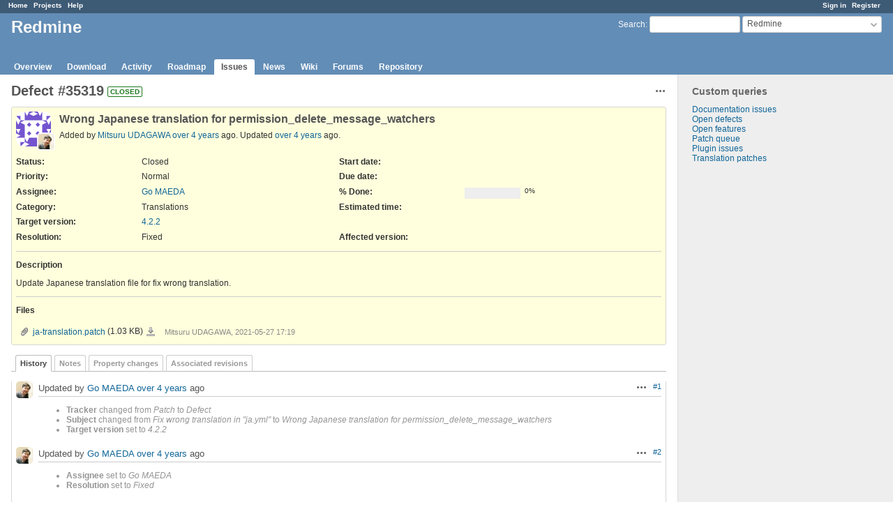

--- FILE ---
content_type: text/html; charset=utf-8
request_url: https://www.redmine.org/issues/35319
body_size: 4285
content:
<!DOCTYPE html>
<html lang="en">
<head>
<meta charset="utf-8" />
<meta http-equiv="X-UA-Compatible" content="IE=edge"/>
<title>Defect #35319: Wrong Japanese translation for permission_delete_message_watchers - Redmine</title>
<meta name="viewport" content="width=device-width, initial-scale=1">
<meta name="description" content="Redmine" />
<meta name="keywords" content="issue,bug,tracker" />
<meta name="csrf-param" content="authenticity_token" />
<meta name="csrf-token" content="3gUDNZFWEmWm35+3cs9AV389GXP6rVgj4Xo8wbFkaD+2KTrU4l0zxtlMSByLjeoUV09LLgBdqaa37EXwdTlazg==" />
<link rel='shortcut icon' href='/favicon.ico?1679302129' />
<link rel="stylesheet" media="all" href="/stylesheets/jquery/jquery-ui-1.13.2.css?1679302129" />
<link rel="stylesheet" media="all" href="/stylesheets/tribute-5.1.3.css?1679302129" />
<link rel="stylesheet" media="all" href="/stylesheets/application.css?1679302129" />
<link rel="stylesheet" media="all" href="/stylesheets/responsive.css?1679302129" />

<script src="/javascripts/jquery-3.6.1-ui-1.13.2-ujs-5.2.8.1.js?1679302129"></script>
<script src="/javascripts/jquery-migrate-3.3.2.min.js?1679302129"></script>
<script src="/javascripts/tribute-5.1.3.min.js?1679302129"></script>
<script src="/javascripts/tablesort-5.2.1.min.js?1679302129"></script>
<script src="/javascripts/tablesort-5.2.1.number.min.js?1679302129"></script>
<script src="/javascripts/application.js?1679302129"></script>
<script src="/javascripts/responsive.js?1679302129"></script>
<script>
//<![CDATA[
$(window).on('load', function(){ warnLeavingUnsaved('The current page contains unsaved text that will be lost if you leave this page.'); });
//]]>
</script>

<script>
//<![CDATA[
rm = window.rm || {};rm.AutoComplete = rm.AutoComplete || {};rm.AutoComplete.dataSources = '{"issues":"/issues/auto_complete?project_id=redmine\u0026q=","wiki_pages":"/wiki_pages/auto_complete?project_id=redmine\u0026q="}';
//]]>
</script>

<!-- page specific tags -->
    <link rel="alternate" type="application/atom+xml" title="Redmine - Defect #35319: Wrong Japanese translation for permission_delete_message_watchers" href="https://www.redmine.org/issues/35319.atom" />
<script src="/javascripts/context_menu.js?1679302129"></script><link rel="stylesheet" media="screen" href="/stylesheets/context_menu.css?1679302129" /></head>
<body class="project-redmine has-main-menu controller-issues action-show avatars-on">

<div id="wrapper">

<div class="flyout-menu js-flyout-menu">

        <div class="flyout-menu__search">
            <form action="/projects/redmine/search" accept-charset="UTF-8" name="form-9e009406" method="get"><input name="utf8" type="hidden" value="&#x2713;" />
            <input type="hidden" name="issues" value="1" />
            <label class="search-magnifier search-magnifier--flyout" for="flyout-search">&#9906;</label>
            <input type="text" name="q" id="flyout-search" class="small js-search-input" placeholder="Search" />
</form>        </div>


        <h3>Project</h3>
        <span class="js-project-menu"></span>

    <h3>General</h3>
    <span class="js-general-menu"></span>

    <span class="js-sidebar flyout-menu__sidebar"></span>

    <h3>Profile</h3>
    <span class="js-profile-menu"></span>

</div>

<div id="wrapper2">
<div id="wrapper3">
<div id="top-menu">
    <div id="account">
        <ul><li><a class="login" href="/login">Sign in</a></li><li><a class="register" href="/account/register">Register</a></li></ul>    </div>
    
    <ul><li><a class="home" href="/">Home</a></li><li><a class="projects" href="/projects">Projects</a></li><li><a class="help" href="https://www.redmine.org/guide">Help</a></li></ul></div>

<div id="header">

    <a href="#" class="mobile-toggle-button js-flyout-menu-toggle-button"></a>

    <div id="quick-search">
        <form action="/projects/redmine/search" accept-charset="UTF-8" name="form-7d18d266" method="get"><input name="utf8" type="hidden" value="&#x2713;" />
        <input type="hidden" name="scope" value="subprojects" />
        <input type="hidden" name="issues" value="1" />
        <label for='q'>
          <a accesskey="4" href="/projects/redmine/search?scope=subprojects">Search</a>:
        </label>
        <input type="text" name="q" id="q" size="20" class="small" accesskey="f" data-auto-complete="true" />
</form>        <div id="project-jump" class="drdn"><span class="drdn-trigger">Redmine</span><div class="drdn-content"><div class="quick-search"><input type="text" name="q" id="projects-quick-search" value="" class="autocomplete" data-automcomplete-url="/projects/autocomplete.js?jump=issues" autocomplete="off" /></div><div class="drdn-items projects selection"></div><div class="drdn-items all-projects selection"><a href="/projects?jump=issues">All Projects</a></div></div></div>
    </div>

    <h1><span class="current-project">Redmine</span></h1>

    <div id="main-menu" class="tabs">
        <ul><li><a class="overview" href="/projects/redmine">Overview</a></li><li><a class="download" href="/projects/redmine/wiki/Download">Download</a></li><li><a class="activity" href="/projects/redmine/activity">Activity</a></li><li><a class="roadmap" href="/projects/redmine/roadmap">Roadmap</a></li><li><a class="issues selected" href="/projects/redmine/issues">Issues</a></li><li><a class="news" href="/projects/redmine/news">News</a></li><li><a class="wiki" href="/projects/redmine/wiki">Wiki</a></li><li><a class="boards" href="/projects/redmine/boards">Forums</a></li><li><a class="repository" href="/projects/redmine/repository">Repository</a></li></ul>
        <div class="tabs-buttons" style="display:none;">
            <button class="tab-left" onclick="moveTabLeft(this); return false;"></button>
            <button class="tab-right" onclick="moveTabRight(this); return false;"></button>
        </div>
    </div>
</div>

<div id="main" class="">
    <div id="sidebar">
          


<h3>Custom queries</h3>
<ul class="queries"><li><a class="query" href="/projects/redmine/issues?query_id=84">Documentation issues</a></li>
<li><a class="query" href="/projects/redmine/issues?query_id=1">Open defects</a></li>
<li><a class="query" href="/projects/redmine/issues?query_id=2">Open features</a></li>
<li><a class="query" href="/projects/redmine/issues?query_id=931">Patch queue</a></li>
<li><a class="query" href="/projects/redmine/issues?query_id=42">Plugin issues</a></li>
<li><a class="query" href="/projects/redmine/issues?query_id=7">Translation patches</a></li></ul>




		<br />
		<script type="text/javascript"><!--
		google_ad_client = "pub-0447284344517370";
		google_alternate_color = "FFFFFF";
		google_ad_width = 160;
		google_ad_height = 600;
		google_ad_format = "160x600_as";
		google_ad_type = "text_image";
		google_ad_channel = "";
		google_color_border = "EEEEEE";
		google_color_bg = "FFFFFF";
		google_color_link = "484848";
		google_color_text = "484848";
		google_color_url = "2A5685";
		//-->
		</script>
		<script type="text/javascript"
		  src="//pagead2.googlesyndication.com/pagead/show_ads.js">
		</script>
                <br />

        
    </div>

    <div id="content">
        
        <div class="contextual">




<span class="drdn"><span class="drdn-trigger"><span class="icon-only icon-actions" title="Actions">Actions</span></span><div class="drdn-content"><div class="drdn-items">
  <a href="#" onclick="copyTextToClipboard(this);; return false;" class="icon icon-copy-link" data-clipboard-text="https://www.redmine.org/issues/35319">Copy link</a>
  
</div></div></span></div>


<h2 class="inline-flex">Defect #35319</h2>
<span class="badge badge-status-closed">closed</span>

<div class="issue tracker-1 status-5 priority-4 priority-default closed details">

  <div class="gravatar-with-child">
    <img alt="" title="Author: Mitsuru UDAGAWA" class="gravatar" srcset="https://www.gravatar.com/avatar/e529c3ca90e3b5ce436d23941e506f56?rating=PG&amp;size=100&amp;default=identicon 2x" src="https://www.gravatar.com/avatar/e529c3ca90e3b5ce436d23941e506f56?rating=PG&amp;size=50&amp;default=identicon" />
    <img alt="" title="Assignee: Go MAEDA" class="gravatar gravatar-child" srcset="https://www.gravatar.com/avatar/3c80fe933f2d692f6a950d500f6377b7?rating=PG&amp;size=44&amp;default=identicon 2x" src="https://www.gravatar.com/avatar/3c80fe933f2d692f6a950d500f6377b7?rating=PG&amp;size=22&amp;default=identicon" />
  </div>

<div class="subject">
<div><h3>Wrong Japanese translation for permission_delete_message_watchers</h3></div>
</div>
        <p class="author">
        Added by <a class="user active" href="/users/522158">Mitsuru UDAGAWA</a> <a title="2021-05-27 17:21" href="/projects/redmine/activity?from=2021-05-27">over 4 years</a> ago.
        Updated <a title="2021-05-28 09:13" href="/projects/redmine/activity?from=2021-05-28">over 4 years</a> ago.
        </p>

<div class="attributes">
<div class="splitcontent"><div class="splitcontentleft"><div class="status attribute"><div class="label">Status:</div><div class="value">Closed</div></div><div class="priority attribute"><div class="label">Priority:</div><div class="value">Normal</div></div><div class="assigned-to attribute"><div class="label">Assignee:</div><div class="value"><a class="user active" href="/users/332">Go MAEDA</a></div></div><div class="category attribute"><div class="label">Category:</div><div class="value">Translations</div></div><div class="fixed-version attribute"><div class="label">Target version:</div><div class="value"><a title="2021-08-01" href="/versions/168">4.2.2</a></div></div></div><div class="splitcontentleft"><div class="start-date attribute"><div class="label">Start date:</div><div class="value"></div></div><div class="due-date attribute"><div class="label">Due date:</div><div class="value"></div></div><div class="progress attribute"><div class="label">% Done:</div><div class="value"><table class="progress progress-0"><tr><td style="width: 100%;" class="todo"></td></tr></table><p class="percent">0%</p></div></div><div class="estimated-hours attribute"><div class="label">Estimated time:</div><div class="value"></div></div></div></div>
<div class="splitcontent"><div class="splitcontentleft"><div class="list_cf cf_2 attribute"><div class="label"><span>Resolution</span>:</div><div class="value">Fixed</div></div></div><div class="splitcontentleft"><div class="version_cf cf_4 attribute"><div class="label"><span>Affected version</span>:</div><div class="value"></div></div></div></div>

</div>

<hr />
<div class="description">
  <div class="contextual">
  
  </div>

  <p><strong>Description</strong></p>
  <div class="wiki">
  <p>Update Japanese translation file for fix wrong translation.</p>
  </div>
</div>
  <hr />
  <p><strong>Files</strong></p>
  <div class="attachments">
<div class="contextual">
  
  
</div>
<table>
<tr>
  <td>
    <a class="icon icon-attachment" href="/attachments/27435">ja-translation.patch</a>    <span class="size">(1.03 KB)</span>
    <a class="icon-only icon-download" title="Download" href="/attachments/download/27435/ja-translation.patch">ja-translation.patch</a>  </td>
  <td></td>
  <td>
      <span class="author">Mitsuru UDAGAWA, 2021-05-27 17:19</span>
  </td>
  <td>
  </td>
</tr>
</table>
</div>








</div>



<div id="history">

<div class="tabs">
  <ul>
    <li><a id="tab-history" class="selected" onclick="showIssueHistory(&quot;history&quot;, this.href); return false;" href="/issues/35319?tab=history">History</a></li>
    <li><a id="tab-notes" onclick="showIssueHistory(&quot;notes&quot;, this.href); return false;" href="/issues/35319?tab=notes">Notes</a></li>
    <li><a id="tab-properties" onclick="showIssueHistory(&quot;properties&quot;, this.href); return false;" href="/issues/35319?tab=properties">Property changes</a></li>
    <li><a id="tab-changesets" onclick="getRemoteTab(&#39;changesets&#39;, &#39;/issues/35319/tab/changesets&#39;, &#39;/issues/35319?tab=changesets&#39;); return false;" href="/issues/35319?tab=changesets">Associated revisions</a></li>
  </ul>
  <div class="tabs-buttons" style="display:none;">
    <button class="tab-left" type="button" onclick="moveTabLeft(this);"></button>
    <button class="tab-right" type="button" onclick="moveTabRight(this);"></button>
  </div>
</div>

  <div id="tab-content-history" class="tab-content">
  <div id="change-102588" class="journal has-details">
    <div id="note-1">
    <div class="contextual">
      <span class="journal-actions"><span class="drdn"><span class="drdn-trigger"><span class="icon-only icon-actions" title="Actions">Actions</span></span><div class="drdn-content"><div class="drdn-items"><a href="#" onclick="copyTextToClipboard(this);; return false;" class="icon icon-copy-link" data-clipboard-text="https://www.redmine.org/issues/35319#note-1">Copy link</a></div></div></span></span>
      <a href="#note-1" class="journal-link">#1</a>
    </div>
    <h4 class='note-header'>
      <img alt="" title="Go MAEDA" class="gravatar" srcset="https://www.gravatar.com/avatar/3c80fe933f2d692f6a950d500f6377b7?rating=PG&amp;size=48&amp;default=identicon 2x" src="https://www.gravatar.com/avatar/3c80fe933f2d692f6a950d500f6377b7?rating=PG&amp;size=24&amp;default=identicon" />
      Updated by <a class="user active" href="/users/332">Go MAEDA</a> <a title="2021-05-28 02:45" href="/projects/redmine/activity?from=2021-05-28">over 4 years</a> ago
      <span id="journal-102588-private_notes" class=""></span>
    </h4>

    <ul class="details">
       <li><strong>Tracker</strong> changed from <i>Patch</i> to <i>Defect</i></li>
       <li><strong>Subject</strong> changed from <i>Fix wrong translation in &quot;ja.yml&quot;</i> to <i>Wrong Japanese translation for permission_delete_message_watchers</i></li>
       <li><strong>Target version</strong> set to <i>4.2.2</i></li>
    </ul>
    
    </div>
  </div>
  
  <div id="change-102589" class="journal has-notes has-details">
    <div id="note-2">
    <div class="contextual">
      <span class="journal-actions"><span class="drdn"><span class="drdn-trigger"><span class="icon-only icon-actions" title="Actions">Actions</span></span><div class="drdn-content"><div class="drdn-items"><a href="#" onclick="copyTextToClipboard(this);; return false;" class="icon icon-copy-link" data-clipboard-text="https://www.redmine.org/issues/35319#note-2">Copy link</a></div></div></span></span>
      <a href="#note-2" class="journal-link">#2</a>
    </div>
    <h4 class='note-header'>
      <img alt="" title="Go MAEDA" class="gravatar" srcset="https://www.gravatar.com/avatar/3c80fe933f2d692f6a950d500f6377b7?rating=PG&amp;size=48&amp;default=identicon 2x" src="https://www.gravatar.com/avatar/3c80fe933f2d692f6a950d500f6377b7?rating=PG&amp;size=24&amp;default=identicon" />
      Updated by <a class="user active" href="/users/332">Go MAEDA</a> <a title="2021-05-28 03:04" href="/projects/redmine/activity?from=2021-05-28">over 4 years</a> ago
      <span id="journal-102589-private_notes" class=""></span>
    </h4>

    <ul class="details">
       <li><strong>Assignee</strong> set to <i>Go MAEDA</i></li>
       <li><strong>Resolution</strong> set to <i>Fixed</i></li>
    </ul>
    <div id="journal-102589-notes" class="wiki"><p>Committed the patch. Thank you for fixing the issue.</p></div>
    </div>
  </div>
  
  <div id="change-102592" class="journal has-details">
    <div id="note-3">
    <div class="contextual">
      <span class="journal-actions"><span class="drdn"><span class="drdn-trigger"><span class="icon-only icon-actions" title="Actions">Actions</span></span><div class="drdn-content"><div class="drdn-items"><a href="#" onclick="copyTextToClipboard(this);; return false;" class="icon icon-copy-link" data-clipboard-text="https://www.redmine.org/issues/35319#note-3">Copy link</a></div></div></span></span>
      <a href="#note-3" class="journal-link">#3</a>
    </div>
    <h4 class='note-header'>
      <img alt="" title="Go MAEDA" class="gravatar" srcset="https://www.gravatar.com/avatar/3c80fe933f2d692f6a950d500f6377b7?rating=PG&amp;size=48&amp;default=identicon 2x" src="https://www.gravatar.com/avatar/3c80fe933f2d692f6a950d500f6377b7?rating=PG&amp;size=24&amp;default=identicon" />
      Updated by <a class="user active" href="/users/332">Go MAEDA</a> <a title="2021-05-28 09:13" href="/projects/redmine/activity?from=2021-05-28">over 4 years</a> ago
      <span id="journal-102592-private_notes" class=""></span>
    </h4>

    <ul class="details">
       <li><strong>Status</strong> changed from <i>New</i> to <i>Closed</i></li>
    </ul>
    
    </div>
  </div>
  

</div>
  
  
  <div id="tab-content-changesets" style="display:none" class="tab-content"></div>

<script>
//<![CDATA[
showIssueHistory("history", this.href)
//]]>
</script>

</div>

<div style="clear: both;"></div>
<div class="contextual">




<span class="drdn"><span class="drdn-trigger"><span class="icon-only icon-actions" title="Actions">Actions</span></span><div class="drdn-content"><div class="drdn-items">
  <a href="#" onclick="copyTextToClipboard(this);; return false;" class="icon icon-copy-link" data-clipboard-text="https://www.redmine.org/issues/35319">Copy link</a>
  
</div></div></span></div>


<div style="clear: both;"></div>


<p class="other-formats">Also available in:  <span><a class="atom" rel="nofollow" href="/issues/35319.atom">Atom</a></span>
  <span><a class="pdf" rel="nofollow" href="/issues/35319.pdf">PDF</a></span>
</p>





        
        <div style="clear:both;"></div>
    </div>
</div>
<div id="footer">
    Powered by <a href="https://www.redmine.org/">Redmine</a> &copy; 2006-2023 Jean-Philippe Lang
</div>
</div>

<div id="ajax-indicator" style="display:none;"><span>Loading...</span></div>
<div id="ajax-modal" style="display:none;"></div>

</div>
</div>

</body>
</html>


--- FILE ---
content_type: text/html; charset=utf-8
request_url: https://www.google.com/recaptcha/api2/aframe
body_size: 268
content:
<!DOCTYPE HTML><html><head><meta http-equiv="content-type" content="text/html; charset=UTF-8"></head><body><script nonce="2uWjP2uHJJCQj89zU4J5Jg">/** Anti-fraud and anti-abuse applications only. See google.com/recaptcha */ try{var clients={'sodar':'https://pagead2.googlesyndication.com/pagead/sodar?'};window.addEventListener("message",function(a){try{if(a.source===window.parent){var b=JSON.parse(a.data);var c=clients[b['id']];if(c){var d=document.createElement('img');d.src=c+b['params']+'&rc='+(localStorage.getItem("rc::a")?sessionStorage.getItem("rc::b"):"");window.document.body.appendChild(d);sessionStorage.setItem("rc::e",parseInt(sessionStorage.getItem("rc::e")||0)+1);localStorage.setItem("rc::h",'1768661014620');}}}catch(b){}});window.parent.postMessage("_grecaptcha_ready", "*");}catch(b){}</script></body></html>